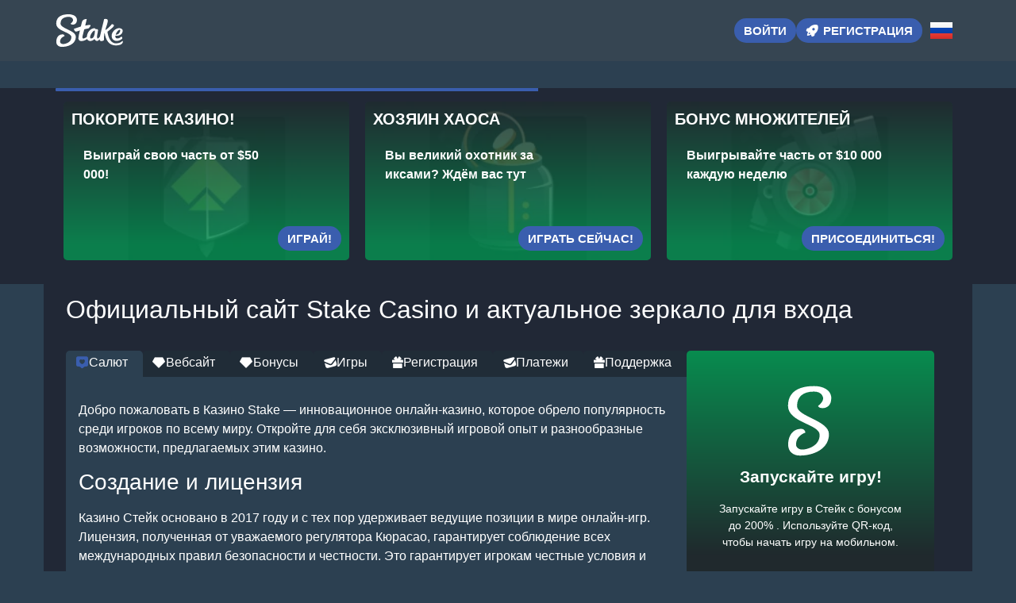

--- FILE ---
content_type: text/html; charset=UTF-8
request_url: https://stake-gamezone.top/
body_size: 14939
content:
<!doctype html>
<html lang="ru-RU">


<head>
	<meta http-equiv="content-type" content="text/html; charset=UTF-8">
	<meta charset="utf-8">
	<meta name="generator" content="Powered by WPBakery Page Builder - drag and drop page builder for WordPress." />
	<meta content="width=device-width, initial-scale=1, viewport-fit=cover" name="viewport">
	<title>Stake Casino (Стейк Казино) — официальный сайт, вход и рабочее зеркало</title>
	<meta name="description" content="Stake Casino обеспечивает полный перенос данных при переходе: в Стейк Казино сохраняются бонусы, история ставок и прогресс в лояльности — даже при входе через зеркало.">
	<link rel="icon" type="image/png" href="/uploads/brands/1731062175_stake_casino_favicon.svg">

	<link rel="canonical" href="https://stake-gamezone.top/">

	<meta http-equiv="Content-Language" content="ru-RU">

	<link rel="alternate" hreflang="x-default" href="https://stake-gamezone.top" />
	<link rel="alternate" hreflang="ru" href="https://stake-gamezone.top/" />
	<link rel="alternate" hreflang="en" href="https://stakeslots-play.top/" />

		<link rel="stylesheet" href="/style.css">

	<script type="application/ld+json">
		{
			"@context": "https://schema.org",
			"@type": "WebSite",
			"url": "https://stake-gamezone.top",
			"name": "Стейк",
			"alternateName": "Stake",
			"inLanguage": "ru"
		}
	</script>

	<meta property="og:type" content="website">
	<meta property="og:title" content="Stake Casino (Стейк Казино) — официальный сайт, вход и рабочее зеркало">
	<meta property="og:description" content="Stake Casino обеспечивает полный перенос данных при переходе: в Стейк Казино сохраняются бонусы, история ставок и прогресс в лояльности — даже при входе через зеркало.">
	<meta property="og:url" content="https://stake-gamezone.top/">
	<meta property="og:image" content="/uploads/brands/1731062175_stake-casino-logo.svg">

	<meta name="twitter:card" content="summary_large_image">
	<meta name="twitter:title" content="Stake Casino (Стейк Казино) — официальный сайт, вход и рабочее зеркало">
	<meta name="twitter:description" content="Stake Casino обеспечивает полный перенос данных при переходе: в Стейк Казино сохраняются бонусы, история ставок и прогресс в лояльности — даже при входе через зеркало.">
	<meta name="twitter:image" content="/uploads/brands/1731062175_stake-casino-logo.svg">

	<style>
		@font-face {
			font-family: 'Roboto';
			font-style: normal;
			font-weight: 400;
			font-display: swap;
			src: url('/theme1/fonts/roboto-regular.ttf') format('ttf');
			unicode-range: U+0000-00FF, U+2000-206F, U+20A0-20CF, U+2100-214F;
		}

		@font-face {
			font-family: 'Roboto';
			font-style: normal;
			font-weight: 700;
			font-display: swap;
			src: url('/theme1/fonts/roboto-bold.ttf') format('ttf');
			unicode-range: U+0000-00FF, U+2000-206F, U+20A0-20CF, U+2100-214F;
		}

		:root {
			--highlighter: #3a5eae;
			--button-color: #ffffff;
			--link-font-color: #ffffff;
			--main-background: #2c4051;
			--secondary-background: #364552;
			--main-font-color: #ffffff;
			--font-scale-factor: 1;
			--button-hover-color: #f2f2f2;
			--content-background: #212836;
			--main-border-radius: 5px;
			--unactive-background: #202c37;
			--button-border-radius: 1em;
			--gradient-first-color: #20292d;
			--gradient-second-color: #088c4f;
			--alternative-highlighter: #2c3338;
			--button-hover-background: #141318;
			--vendors-animation-speed: 40s;
			--triangles-color-1: var(--main-background);
			--triangles-color-2: var(--highlighter);
			--triangles-color-3: var(--secondary-background);
			--triangles-anim-duration-in: 1000;
			--triangles-anim-duration-out: 1000;
			--triangles-size: 159;
			--triangles-chaos: 0.8;
		}
	</style>

	<!-- SITE_UP -->

	
	
	<script type="application/ld+json">
		{
    "@context": "https://schema.org",
    "@type": "BreadcrumbList",
    "itemListElement": [
        {
            "@type": "ListItem",
            "position": 1,
            "name": "Главная",
            "item": "https://stake-gamezone.top/"
        }
    ]
}	</script>

	
</head>

<body>
	<header>
		<div class="H85_container">
			<div class="H85_header-flex H85_flex H85_justify-content-between H85_align-items-center H85_align-content-center">
				<div class="H85_header-burger H85_flex H85_justify-content-center H85_align-items-center H85_align-content-center">
					<span></span>
					<span></span>
					<span></span>
				</div>
				<div class="H85_header-left H85_flex H85_align-items-center H85_align-content-center">
					<a href="/" class="H85_header-logo">
						<img src="/uploads/brands/1731062175_stake-casino-logo.svg" alt="Элегантный логотип казино Стейк в минималистичном стиле, выполненный в темно-синем и белом цветах, с плавными линиями, представляющими бренд, ориентированный на современность и премиум-качество." loading="lazy">
					</a>
				</div>
				<div class="H85_header-buttons H85_flex H85_align-items-center H85_align-content-center">
					<a href="/signup" class="H85_td_lightbox_opener H85_type-button H85_header-button H85_header-button-type-2 H85_flex H85_align-items-center H85_align-content-center" target="_blank">
						Войти					</a>
					<a href="/signup" class="H85_td_lightbox_opener H85_type-button H85_header-button H85_flex H85_align-items-center H85_align-content-center" target="_blank">
						<span class="H85_header-button-icon H85_casino-instant"></span>
						<span>Регистрация</span>
					</a>
				</div>

									<div class="H85_header-lang-switcher">
						<div class="H85_header-lang-switcher-current">
															<img src="/site-image/ru-flag-footer/85" alt="Russian Flag" loading="lazy">
													</div>
						<div class="H85_header-lang-switcher-list">
							<a href="https://stakeslots-play.top/" class="H85_header-lang-switcher-item">
								<img src="/site-image/en-flag-footer/85" alt="English Flag" loading="lazy">
							</a>
							<a href="https://stake-gamezone.top/" class="H85_header-lang-switcher-item">
								<img src="/site-image/ru-flag-footer/85" alt="Russian Flag" loading="lazy">
							</a>
						</div>
					</div>
				
			</div>
		</div>
		<div class="H85_header-menu-row">
			<div class="H85_container">
				<div class="H85_header-menu H85_flex H85_align-items-center H85_align-content-center">
										
									</div>
			</div>
		</div>
	</header>

	<div class="H85_main-content">
				
<section class="H85_slider-section">
	<div class="H85_container">
		<div class="H85_progress-bar">
			<div class="H85_progress"></div>
		</div>
		<div class="H85_main-slider-wrapper">
			<div class="H85_main-slider H85_flex H85_align-items-stretch">
													<div class="H85_main-slide-outer">
						<div class="H85_main-slide">
							<div class="H85_main-slide-inner H85_flex">
								<div class="H85_main-slide-title">Покорите казино!</div>
								<div class="H85_main-slide-text">
									Выиграй свою часть от $50 000!								</div>
								<div class="H85_main-slide-button-wrap">
									<a target="_blank" href="/signup" class="td_lightbox_opener H85_type-button H85_main-slide-button">Играй!</a>
								</div>
							</div>
							<img src="/uploads/41/1731066696_stake_casino_bonus_conquer.webp" alt="Значок Stake Casino Bonus Challenge с изображением пары вишен, символизирующих вызов, на тёмном фоне.">
							<div class="H85_main-slide-overlay"></div>
						</div>
					</div>
									<div class="H85_main-slide-outer">
						<div class="H85_main-slide">
							<div class="H85_main-slide-inner H85_flex">
								<div class="H85_main-slide-title">Хозяин хаоса</div>
								<div class="H85_main-slide-text">
									Вы великий охотник за иксами? Ждём вас тут								</div>
								<div class="H85_main-slide-button-wrap">
									<a target="_blank" href="/signup" class="td_lightbox_opener H85_type-button H85_main-slide-button">Играть сейчас!</a>
								</div>
							</div>
							<img src="/uploads/41/1731067191_stake_casino_chaos_collector.webp" alt="Значок Stake Casino Chaos Collector с изображением банки с монетами, символизирующей сбор хаоса, на тёмном фоне.">
							<div class="H85_main-slide-overlay"></div>
						</div>
					</div>
									<div class="H85_main-slide-outer">
						<div class="H85_main-slide">
							<div class="H85_main-slide-inner H85_flex">
								<div class="H85_main-slide-title">Бонус множителей</div>
								<div class="H85_main-slide-text">
									Выигрывайте часть от $10 000 каждую неделю								</div>
								<div class="H85_main-slide-button-wrap">
									<a target="_blank" href="/signup" class="td_lightbox_opener H85_type-button H85_main-slide-button">Присоединиться!</a>
								</div>
							</div>
							<img src="/uploads/41/1731067481_stake_casino_multiplier_race.webp" alt="Значок Stake Casino Multiplier Race с изображением турбины, символизирующей гонку множителей, на тёмном фоне.">
							<div class="H85_main-slide-overlay"></div>
						</div>
					</div>
									<div class="H85_main-slide-outer">
						<div class="H85_main-slide">
							<div class="H85_main-slide-inner H85_flex">
								<div class="H85_main-slide-title">Постоянные акции</div>
								<div class="H85_main-slide-text">
									Мы раздаем $100'000 каждые 24 часа								</div>
								<div class="H85_main-slide-button-wrap">
									<a target="_blank" href="/signup" class="td_lightbox_opener H85_type-button H85_main-slide-button">Начни сейчас</a>
								</div>
							</div>
							<img src="/uploads/41/1731068155_stake_casino_daily_races.webp" alt="Значок Stake Casino Daily Races с изображением секундомера, символизирующего ежедневные гонки, на тёмном фоне.">
							<div class="H85_main-slide-overlay"></div>
						</div>
					</div>
									<div class="H85_main-slide-outer">
						<div class="H85_main-slide">
							<div class="H85_main-slide-inner H85_flex">
								<div class="H85_main-slide-title">Искушения Стейка</div>
								<div class="H85_main-slide-text">
									Специальные офферы для тебя								</div>
								<div class="H85_main-slide-button-wrap">
									<a target="_blank" href="/signup" class="td_lightbox_opener H85_type-button H85_main-slide-button">Начать игру</a>
								</div>
							</div>
							<img src="/uploads/41/1731068572_stake_casino_bonus_challenge.webp" alt="Значок Stake Casino Bonus Challenge с изображением пары вишен, символизирующих вызов, на тёмном фоне.">
							<div class="H85_main-slide-overlay"></div>
						</div>
					</div>
							</div>
		</div>
	</div>
</section>

<section class="H85_content-section">
	<div class="H85_container">
		<h1>Официальный сайт Stake Casino и актуальное зеркало для входа</h1>
		<div class="H85_content-flex H85_flex H85_align-items-stretch">
			<div class="H85_content-col">
									<div class="H85_content-tabs-switchers H85_flex H85_align-items-end H85_align-content-end">
													<button class="H85_content-tabs-switcher active" data-id="1" id="Welcome">
								<span class="H85_casino-popular"></span>
								<span>Салют</span>
							</button>
													<button class="H85_content-tabs-switcher " data-id="2" id="Website">
								<span class="H85_casino-slots"></span>
								<span>Вебсайт</span>
							</button>
													<button class="H85_content-tabs-switcher " data-id="3" id="Bonuses">
								<span class="H85_casino-slots"></span>
								<span>Бонусы</span>
							</button>
													<button class="H85_content-tabs-switcher " data-id="4" id="Games">
								<span class="H85_casino-support"></span>
								<span>Игры</span>
							</button>
													<button class="H85_content-tabs-switcher " data-id="5" id="Registration">
								<span class="H85_casino-bonus"></span>
								<span>Регистрация</span>
							</button>
													<button class="H85_content-tabs-switcher " data-id="6" id="Finances">
								<span class="H85_casino-support"></span>
								<span>Платежи</span>
							</button>
													<button class="H85_content-tabs-switcher " data-id="7" id="Support">
								<span class="H85_casino-bonus"></span>
								<span>Поддержка</span>
							</button>
											</div>
					<div class="H85_content-tabs-contents">
													<div class="H85_content-tabs-content active" data-id="1">
								<button class="H85_content-tabs-switcher active" data-id="1">
									<span class="H85_casino-bonus"></span>
									<span>Салют</span>
								</button>
								<div class="H85_content-tabs-content-deep active" data-id="1">
									<div><p>Добро пожаловать в Казино Stake — инновационное онлайн-казино, которое обрело популярность среди игроков по всему миру. Откройте для себя эксклюзивный игровой опыт и разнообразные возможности, предлагаемых этим казино.</p>

<h3>Создание и лицензия</h3>
<p>Казино Стейк основано в 2017 году и с тех пор удерживает ведущие позиции в мире онлайн-игр. Лицензия, полученная от уважаемого регулятора Кюрасао, гарантирует соблюдение всех международных правил безопасности и честности. Это гарантирует игрокам честные условия и защиту их личных данных.</p>
<p>Для подтверждения соответствия применяются регулярные аудиты провайдеров, журналирование выплат и независимые проверки RNG. В индустрии уместно сравнивать онбординг и процедуры верификации со смежными площадками, где стандарт «KYC-first» <a href="https://ramenbetofficial777.top/">раменбет регистрация</a> демонстрирует минимальное число шагов при сохранении требований безопасности. Профили привязываются к устройствам и защищаются 2FA, что снижает риск несанкционированного доступа. Чёткие регламенты вывода и антифрод-фильтры сокращают время разбирательств и делают правила предсказуемыми.</p>
<h2>Доступ через зеркала</h2>
<p>Казино Stake всегда заботится о своих клиентах, предоставляя им круглосуточный доступ к платформе через множество зеркала сайта. Это решение дает возможность игрокам получать доступ к своим аккаунтам и играть в свои любимые игры, независимо от возможных сбоев или региональных барьеров. Постоянная доступность — главный приоритет Stake Casino.</p>

<h3>Отзывы игроков</h3>
<p>Отзывы пользователей — это наилучший показатель качества. Casino Stake известно своим большим выбором игр, быстрыми выплатами и качественным обслуживанием клиентов. Игроки часто выделяют высокий уровень удовлетворенности и советуют это казино как одно из лучших в индустрии. Положительные отзывы подтверждают, что Casino Stake считает клиентов главным приоритетом.</p>

<h3>Удобство на ходу</h3>
<p>Современные игроки предпочитают удобство и мобильность, и Казино Stake удовлетворяет этим требованиям. Мобильная версия сайта позволяет наслаждаться всеми функциями казино с любого устройства — мобильного телефона или планшета. Где бы вы ни были, у вас всегда будут доступны любимые игры и оперативный доступ к ним через понятный интерфейс.</p>

<p>Stake Casino — это не просто виртуальное казино, это мир азарта и развлечений, постоянно доступный и предлагающий лучший игровой опыт. Присоединяйтесь к сообществу довольных игроков и откройте для себя всеми преимуществами этой уникальной платформы!</p>

<br>

<p>Платформа постоянно движется вперёд и следит за глобальными тенденциями. Нововведения и лучший сервис - основные приоритеты Casino Stake</p>
<h2>Зеркала казино</h2>
<p>Онлайн казино Казино Стейк обеспечивает круглосуточный доступ к официальному сайту через многочисленные зеркала. Это решение дает возможность игрокам обходить блокировки и неполадки, продолжая наслаждаться играми без перерывов.</p>

<h3>Широкий выбор методов оплаты</h3>
Казино Стейк поддерживает множество методов пополнения и вывода средств, включая широкий спектр криптовалют. Игроки могут использовать Bitcoin, Ethereum, Litecoin и многие другие криптовалюты для быстрых и безопасных транзакций. Это обеспечивает удобство и гибкость для всех пользователей.

<h3>Клиентская поддержка</h3>
Служба поддержки Casino Stake доступна через чат, социальные сети, блог и форум. Поддержка доступна на нескольких языках, что гарантирует помощь игрокам со всего мира. Дополнительно на сайте есть статьи и раздел часто задаваемых вопросов для самостоятельного решения проблем.

<h3>Игровые возможности</h3>
Casino Stake предлагает широкий ассортимент игр, включая слоты, игры с реальными дилерами, игры за столом и ставки на спорт. Платформа сотрудничает с ведущими разработчиками, что гарантирует высокое качество и разнообразие игр. Это делает Казино Стейк интересным для всех типов игроков.

<h4>Бонусы и промоакции</h4>
Casino Stake предлагает многочисленные бонусы и акции, включая бонусы для новичков, фриспины, депозитные бонусы и участие в турнирах. Эти предложения делают игровой процесс захватывающим и прибыльным для игроков.</div>
								</div>
							</div>
													<div class="H85_content-tabs-content " data-id="2">
								<button class="H85_content-tabs-switcher " data-id="2">
									<span class="H85_casino-popular"></span>
									<span>Вебсайт</span>
								</button>
								<div class="H85_content-tabs-content-deep " data-id="2">
									<div><p>Официальный вебсайт Casino Stake основательно продуман для того чтобы игроки не отвлекались на поиск нужной информации, а занимались любимым делом.</p>
<h2>Казино Стейк &#128241; приветливый и стильный интерфейс</h2>
Казино Stake встречает пользователей актуальным интерфейсом. Доминирующие цвета — темные тона с яркими элементами, что делает сайт элегантным и современным. Главная страница украшена баннерами с текущими акциями и лучшими играми, а главное меню содержит ссылки на ключевые разделы: игры, раздел спорта, раздел казино и раздел акций.

<h3>Простая и логичная навигация</h3>
Навигация на Казино Стейк очевидна и структурирована. Все основные разделы находятся в одном шаге, что позволяет оперативно находить интересующую информацию и игры. Разделы сайта четко организованы, что обеспечивает удобство поиска и комфорт использования.

<h3>Мобильная версия для игры на ходу</h3>
Казино Stake разработало адаптированную мобильную версию, которая включает все функции основного сайта. Мобильная версия обеспечивает плавное и удобное игровое впечатление на телефонах и планшетах, позволяя игрокам наслаждаться любимыми играми в любое время и где угодно.

<h3>Зеркала сайта для непрерывного доступа</h3>
Для гарантии бесперебойного доступа к платформе, Казино Стейк предоставляет несколько зеркал сайта. Это дает возможность игрокам из разных регионов обходить блокировки и технические проблемы, продолжая играть в любимые игры без остановок.

<h4>Поддержка множества языков</h4>
Вебсайт казино Stake поддерживает несколько языков, включая английский, испанский, русский, португальский, японский, немецкий, французский, итальянский, турецкий. Это обеспечивает доступность платформы для пользователей по всему миру.</div>
								</div>
							</div>
													<div class="H85_content-tabs-content " data-id="3">
								<button class="H85_content-tabs-switcher " data-id="3">
									<span class="H85_casino-popular"></span>
									<span>Бонусы</span>
								</button>
								<div class="H85_content-tabs-content-deep " data-id="3">
									<div><p>Онлайн-казино приготовило для вас уникальную систему бонусов и программу лояльности. Для любого игрока найдётся отличный бонус и лучшие условия </p>
<h2>Казино Stake &#127873; Бонусы и Промоакции</h2>
Casino Stake предоставляет разнообразные бонусы и промоакции, которые делают игру еще более увлекательной и выгодной. В этом разделе мы расскажем обо всех доступных бонусах, от бонусов для новичков до эксклюзивных VIP-акций.

<h3>Бонусы для новых пользователей</h3>
Casino Stake предлагает замечательный приветственный бонус для новых игроков. При первом депозите вы можете воспользоваться бонусом в размере 200% до $1000. Это отличное предложение для новичков, стремящихся увеличить стартовый капитал. Минимальный депозит для получения этого бонуса составляет $50, и для вывода выигрышей необходимо отыграть бонус в размере 40 раз от суммы бонуса и депозита.

<h3>Депозитные бонусы</h3>
Casino Stake регулярно предлагает бонусы на депозит, которые увеличивают баланс игроков. Эти бонусы могут различаться в зависимости от текущих акций и специальных предложений. Следите за обновлениями на сайте, чтобы не пропустить выгодные предложения.

<h3>Фриспины для любителей слотов</h3>
Фриспины — это распространенный бонус в Казино Стейк. Они регулярно раздаются в рамках различных акций и соревнований. Например, в рамках акции Pragmatic Drops and Wins, игроки могут ежемесячно выигрывать свыше $1 миллиона, просто играя в слоты от Pragmatic Play.

<h3>Регулярные бонусы</h3>
Stake Casino организует множество постоянных акций, включая ежедневные гонки, где игроки могут получить долю призового фонда в размере $100,000. Также есть еженедельные и ежемесячные бонусы, которые позволяют игрокам получать дополнительные награды за постоянную активность.

<h3>Соревнования и задачи</h3>
Турниры и челленджи — это отличный способ заработать дополнительные призы в Казино Стейк. Участвуйте в различных челленджах, таких как Stake против Eddie, где можно получить призовой фонд в размере $30,000, или выполняйте задания в рамках акции Conquer the Casino, чтобы выиграть долю от $50,000.

<h3>Акции для любителей спорта</h3>
Казино Стейк также предоставляет бонусы для спортивных ставок. Например, акция "MLB - Early Homer Payout" позволяет получить выплату, если ваша команда забьет ранний хоумран. Кроме того, есть бонусы на ставки на киберспорт, где игроки могут получать дополнительные выигрыши за успешные прогнозы на киберспортивные турниры.

<h4>Программа для VIP-клиентов</h4>
Казино Stake предоставляет эксклюзивную VIP-программу для лояльных клиентов. Программа включает в себя несколько уровней: Бронзовый, Серебряный, Золотой и Платиновый уровни. Каждый уровень предоставляет уникальные привилегии, такие как месячные бонусы, кэшбэк, фриспины и личный VIP-хост для самых высоких статусов.</div>
								</div>
							</div>
													<div class="H85_content-tabs-content " data-id="4">
								<button class="H85_content-tabs-switcher " data-id="4">
									<span class="H85_casino-popular"></span>
									<span>Игры</span>
								</button>
								<div class="H85_content-tabs-content-deep " data-id="4">
									<div><p>Онлайн-казино порадует самых изысканных игроков. Любой клиент найдёт для себя что-то по душе.</p>
<h2>Казино Стейк &#127920; Игры и Провайдеры</h2>
Казино Стейк предлагает большое разнообразие игр, которые покорят даже самых опытных игроков. В этом разделе мы очертим основные типы игр, доступные на платформе, и их характеристики. Также выделим самых популярных разработчиков и их хиты.

<h3>Захватывающие слоты для всех</h3>
Слоты — это важная часть любого казино, и Казино Стейк подтверждает это. Платформа предлагает более 1500 слотов от передовых разработчиков, таких как NetEnt. Среди самых популярных игр можно отметить: Book of Dead от Play'n GO, Starburst от NetEnt, Gonzo's Quest от NetEnt, Sweet Bonanza от Pragmatic Play. Слоты в Stake Casino выделяются качественной графикой, разнообразными бонусами и высокими RTP.

<h3>Живые дилеры для настоящего опыта</h3>
Для тех, кто предпочитает атмосферу настоящего казино, Stake Casino предлагает игры с живыми дилерами. Платформа работает с такими лидерами индустрии, как Evolution Gaming, Pragmatic Play Live, что гарантирует качественные трансляции и профессионализм дилеров. Среди доступных игр: рулетка, блэкджек, баккара, покер. Игры с живыми дилерами дают возможность игрокам почувствовать себя в реальном казино, сидя дома.

<h3>Настольные игры и видеопокер</h3>
Помимо слотов и игр с живыми дилерами, Казино Stake предлагает обширный ассортимент настольных игр и видеопокера. Игроки могут получить удовольствие от вариаций рулетки, блэкджека, баккары, покера. Среди популярных игр: European Roulette, American Blackjack, Caribbean Stud Poker, Jacks or Better видеопокер. Эти игры имеют различные варианты ставок и стратегий, что делает их интересными для всех игроков.

<h3>Спортивные ставки</h3>
Казино Stake также предлагает платформу для спортивных ставок, где игроки могут делать ставки на различные спортивные события по всему миру. Варианты включают футбол, баскетбол, теннис, хоккей и многие другие. Платформа поддерживает ставки в лайв-режиме, что дает возможность игрокам предсказывать исходы и получать выигрыши в реальном времени. Для игроков в киберспорт также доступны ставки на популярные соревнования и чемпионаты, такие как League of Legends, Dota 2, CS:GO.

<h2>Лучшие провайдеры на платформе</h2>
Казино Stake работает с лучшими разработчиками игр, что обеспечивает превосходное качество и богатый выбор игр. Среди самых известных: Belatra, BGaming, Ezugi, Nolimit, Wazdan. Эти разработчики известны своим креативным подходом к созданию игр, отличной графикой и прогрессивными механиками.</div>
								</div>
							</div>
													<div class="H85_content-tabs-content " data-id="5">
								<button class="H85_content-tabs-switcher " data-id="5">
									<span class="H85_casino-slots"></span>
									<span>Регистрация</span>
								</button>
								<div class="H85_content-tabs-content-deep " data-id="5">
									<div><p>Итак, вы уже готовы начать играть и выигрывать. Вас отделяет несколько кликов!</p>

<h2>Казино Стейк &#9998; Процесс регистрации</h2>
Создание учетной записи на Casino Stake проста и занимает всего несколько минут. Следуйте пошаговым инструкциям, чтобы создать учетную запись и приступить к игре. Проверка пользователя не нужна, что значительно упрощает процесс.

<h2>Регистрация через соцсети</h2>
Stake Casino позволяет зарегистрироваться через социальные сети и онлайн-сервисы. Вы можете использовать аккаунты Facebook, Google, LINE, Twitch для моментальной регистрации.

Просто нажмите на иконку выбранной социальной сети на странице регистрации и следуйте инструкциям для завершения процесса.

<h2>Ввод данных</h2>
Если вы выбираете регистрацию по электронной почте, введите данные в регистрационную форму, указав необходимую информацию: электронная почта, имя пользователя, пароль и дата рождения. Также можно указать номер телефона и промокод по желанию.

Форма регистрации содержит следующие поля:
<ul>
 	<li>Электронная почта</li>
 	<li>Имя пользователя (длина 3-14 знаков)</li>
 	<li>Пароль</li>
 	<li>Дата рождения</li>
 	<li>Телефон (по желанию)</li>
 	<li>Код (по желанию)</li>
</ul>

<h2>Подтверждение данных</h2>
На следующем этапе прочитайте и примите пользовательское соглашение. Поставьте отметку в поле "Я прочитал пользовательское соглашение и согласен с ним" и нажмите кнопку "Играть сейчас".

<h2>Вход в аккаунт</h2>
После подтверждения данных, вы сможете авторизоваться, используя имя пользователя и пароль, указанные при регистрации.

<h2>Настройка аккаунта</h2>
После входа в систему, вы можете персонализировать профиль, указав личные данные, установив лимиты на ставки и добавив платежные методы. Это позволит вам полностью воспользоваться Казино Стейк.

Регистрация окончена! Теперь вы готовы к наслаждению всеми играми и бонусами, которые предлагает Casino Stake. Помните, что процедура верификации отсутствует, что позволяет моментально приступить к игре.</div>
								</div>
							</div>
													<div class="H85_content-tabs-content " data-id="6">
								<button class="H85_content-tabs-switcher " data-id="6">
									<span class="H85_casino-popular"></span>
									<span>Платежи</span>
								</button>
								<div class="H85_content-tabs-content-deep " data-id="6">
									<div><p>Платформа профессионально подошла ко всем денежным вопросам. Транзакции совершаются за доли секунд, и вы можете начинать выигрывать прямо сейчас!</p>

<h2>Казино Стейк &#128176; Способы пополнения и вывода</h2>
Для депозита средств в Казино Stake сначала нужно обновить данные в учетной записи. Форма включает следующие поля: Имя, Фамилия, Страна, Дата рождения (день, месяц, год), Адрес проживания, Город, Почтовый индекс, Род занятий. После заполнения всех полей и подтверждения данных вы сможете приступить к пополнению счета и выводу средств.

<h3>Верификация документов</h3>
Для повышения лимитов и безопасности аккаунта необходимо предоставить документ, удостоверяющий личность. Вы можете выбрать один из следующих документов: Водительские права, Национальное удостоверение личности, Загранпаспорт, Прочее. Загрузите лицевую и обратную сторону документа для подтверждения.

<h3>Криптовалюты</h3>
Казино Stake поддерживает только криптовалюты для депозита и вывода средств. Советуем включить двухфакторную аутентификацию для повышения безопасности вашего аккаунта.

<h4>Ограничения по депозиту и выводу</h4>
<table>
<tbody>
<tr>
<th>Криптовалюта</th>
<th>Лимит на ввод</th>
<th>Лимит на вывод</th>
</tr>
<tr>
<td>Bitcoin (BTC)</td>
<td>0.0001 BTC</td>
<td>0.0002 BTC</td>
</tr>
<tr>
<td>Ethereum (ETH)</td>
<td>0.003 ETH</td>
<td>0.004 ETH</td>
</tr>
<tr>
<td>Litecoin (LTC)</td>
<td>0.01 LTC</td>
<td>0.02 LTC</td>
</tr>
<tr>
<td>USD Tether (USDT)</td>
<td>10 USDT</td>
<td>20 USDT</td>
</tr>
<tr>
<td>Dogecoin (DOGE)</td>
<td>50 DOGE</td>
<td>100 DOGE</td>
</tr>
<tr>
<td>Bitcoin Cash (BCH)</td>
<td>0.01 BCH</td>
<td>0.02 BCH</td>
</tr>
<tr>
<td>Ripple (XRP)</td>
<td>20 XRP</td>
<td>40 XRP</td>
</tr>
<tr>
<td>EOS (EOS)</td>
<td>5 EOS</td>
<td>10 EOS</td>
</tr>
<tr>
<td>Tron (TRX)</td>
<td>100 TRX</td>
<td>200 TRX</td>
</tr>
<tr>
<td>Binance Coin (BNB)</td>
<td>0.02 BNB</td>
<td>0.04 BNB</td>
</tr>
<tr>
<td>USD Coin (USDC)</td>
<td>10 USDC</td>
<td>20 USDC</td>
</tr>
<tr>
<td>Apecoin (APE)</td>
<td>1 APE</td>
<td>2 APE</td>
</tr>
<tr>
<td>Binance USD (BUSD)</td>
<td>10 BUSD</td>
<td>20 BUSD</td>
</tr>
<tr>
<td>Cronos (CRO)</td>
<td>100 CRO</td>
<td>200 CRO</td>
</tr>
<tr>
<td>Dai (DAI)</td>
<td>10 DAI</td>
<td>20 DAI</td>
</tr>
<tr>
<td>Chainlink (LINK)</td>
<td>1 LINK</td>
<td>2 LINK</td>
</tr>
<tr>
<td>Sandbox (SAND)</td>
<td>10 SAND</td>
<td>20 SAND</td>
</tr>
<tr>
<td>Shiba Inu (SHIB)</td>
<td>100000 SHIB</td>
<td>200000 SHIB</td>
</tr>
<tr>
<td>Uniswap (UNI)</td>
<td>1 UNI</td>
<td>2 UNI</td>
</tr>
<tr>
<td>Polygon (MATIC)</td>
<td>10 MATIC</td>
<td>20 MATIC</td>
</tr>
</tbody>
</table>

<hr />

Stake Casino предоставляет удобные и различные методы депозита и вывода, удовлетворяя потребности всех игроков. Использование криптовалют обеспечивает безопасность и скорость транзакций, что улучшает игровой процесс.</div>
								</div>
							</div>
													<div class="H85_content-tabs-content " data-id="7">
								<button class="H85_content-tabs-switcher " data-id="7">
									<span class="H85_casino-popular"></span>
									<span>Поддержка</span>
								</button>
								<div class="H85_content-tabs-content-deep " data-id="7">
									<div><p>В отделе службы поддержки работают профессионалы. Они в любой момент придут к вам на помощь по любым вопросам.</p>
<h2>Stake Casino &#128172; Поддержка клиентов</h2>
Служба поддержки Казино Stake всегда готова помочь своим пользователям, обеспечивая профессиональную поддержку и доступность на многочисленных каналах. Основной метод связи с поддержкой — живой чат на сайте.

<h3>Каналы связи</h3>
Casino Stake предлагает немало каналов связи с саппортом:
<ul>
 	<li>Живой чат на сайте</li>
 	<li>Социальные сети: Facebook, Twitter, Instagram, YouTube</li>
 	<li>Блог</li>
 	<li>Форум</li>
</ul>
На официальном вебсайте также доступна база знаний, включающая документацию и FAQ, которые помогут вам найти решения для часто возникающих вопросов.

<h4>Языки поддержки</h4>
Служба поддержки Казино Stake доступна на тех же языках, что и интерфейс сайта. Это включает английский, испанский, русский, португальский, японский, немецкий, итальянский, французский и турецкий. Независимо от вашего языка, вы получите профессиональную помощь от команды поддержки.</div>
								</div>
							</div>
											</div>
							</div>
			<div class="H85_content-sidebar">
				<div class="H85_content-sidebar-wrapper" id="sidebar">
					<div class="H85_content-sidebar-widget">
						<div class="H85_content-sidebar-widget-frontside">
							<img src="/uploads/brands/1731062175_stake-casino-icon.svg" alt="Стейк logo">
							<div class="H85_content-sidebar-widget-frontside-title">
								Запускайте игру!							</div>
							<div class="H85_content-sidebar-widget-frontside-text">
								Запускайте игру в Стейк с бонусом до 200% . Используйте QR-код, чтобы начать игру на мобильном.							</div>
						</div>
						<div class="H85_content-sidebar-widget-backside H85_flex H85_align-items-center H85_align-content-center H85_justify-content-center">
							<div class="H85_content-sidebar-widget-backside-title">
								Желаем успеха в Стейк!							</div>
							<div class="H85_content-sidebar-widget-backside-text">
								Не упустите шанс — ваши любимые игры и быстрые победы лишь в одном клике от вас.							</div>
							<a target="_blank" href="/signup" class="td_lightbox_opener H85_type-button H85_content-sidebar-widget-button">
								Вперёд к выигрышу!							</a>
						</div>
					</div>
					<img src="/assets/qr_codes/8353b88962113f7a88c13097ca2a4014.png" alt="QR Code">
				</div>
			</div>
		</div>
	</div>
	<div class="td_trigons"></div>
</section>

<section class="H85_faq-section">
	<div class="H85_container">
		<div class="H85_faq-items">
							<div class="H85_faq-item">
					<div class="H85_faq-q">Что такое Казино Stake?</div>
					<div class="H85_faq-a">
						<div class="H85_faq-a-content">
							<p>Casino Stake - это онлайн-платформа для азартных игр, предлагающая большое количество игровых автоматов, игр в покер, игровых столов для рулетки, блэкджека и других игровых возможностей. Платформа известна своей надежностью, безопасностью и анонимностью благодаря использованию криптовалют.</p>
						</div>
					</div>
				</div>
							<div class="H85_faq-item">
					<div class="H85_faq-q">Как зарегистрироваться на платформе?</div>
					<div class="H85_faq-a">
						<div class="H85_faq-a-content">
							<p>Для регистрации на сайте Stake Casino просто зайдите на официальный сайт, кликните на кнопку регистрации и следуйте инструкциям. Процесс занимает всего несколько минут и требует минимального набора информации.</p>
						</div>
					</div>
				</div>
							<div class="H85_faq-item">
					<div class="H85_faq-q">Предоставляет ли Stake Casino зеркала сайта?</div>
					<div class="H85_faq-a">
						<div class="H85_faq-a-content">
							<p>Да, Казино Стейк имеет зеркала сайта для обеспечения непрерывного доступа к играм в случае ограничений или сбоев. Зеркала представляют собой полные копии сайта с сохранением всех функций и возможностей.</p>
						</div>
					</div>
				</div>
							<div class="H85_faq-item">
					<div class="H85_faq-q">Как войти на платформу, если основной сайт заблокирован?</div>
					<div class="H85_faq-a">
						<div class="H85_faq-a-content">
							<p>Если основной сайт Казино Stake заблокирован, вы можете использовать альтернативный адрес. Зеркало - это запасной адрес, который ведет на точную копию сайта, обеспечивая доступ к вашему аккаунту и играм без ограничений.</p>
						</div>
					</div>
				</div>
							<div class="H85_faq-item">
					<div class="H85_faq-q">Какие криптовалюты поддерживает казино?</div>
					<div class="H85_faq-a">
						<div class="H85_faq-a-content">
							<p>Да, Casino Stake поддерживает различные криптовалюты, таких как Bitcoin, Ethereum, Litecoin и др. для депозита и вывода средств, обеспечивая анонимность и безопасность транзакций.</p>
						</div>
					</div>
				</div>
							<div class="H85_faq-item">
					<div class="H85_faq-q">Какие игры доступны в Stake Casino?</div>
					<div class="H85_faq-a">
						<div class="H85_faq-a-content">
							<p>Казино Stake предлагает широкий ассортимент азартных игр, включая игровые автоматы, игры за столом, игры с живыми дилерами, а также особые игры и спортивные ставки.</p>
						</div>
					</div>
				</div>
							<div class="H85_faq-item">
					<div class="H85_faq-q">Можно ли попробовать игры в казино Стейк бесплатно?</div>
					<div class="H85_faq-a">
						<div class="H85_faq-a-content">
							<p>Да, многие игры на Казино Стейк доступны в режиме демо, что позволяет игрокам играть бесплатно перед тем, как играть на деньги.</p>
						</div>
					</div>
				</div>
							<div class="H85_faq-item">
					<div class="H85_faq-q">Как защищены данные игроков в Stake Casino?</div>
					<div class="H85_faq-a">
						<div class="H85_faq-a-content">
							<p>Stake Casino использует новейшие технологии шифрования и защиты данных для защиты данных и средств игроков, а также поддерживает инструменты самоограничения, предоставляя различные инструменты самоограничения.</p>
						</div>
					</div>
				</div>
							<div class="H85_faq-item">
					<div class="H85_faq-q">Как связаться со службой поддержки?</div>
					<div class="H85_faq-a">
						<div class="H85_faq-a-content">
							<p>Служба поддержки Stake Casino доступна в любое время через чат, email и социальные сети. Команда поддержки готова помочь решить любой вопрос или проблему.</p>
						</div>
					</div>
				</div>
							<div class="H85_faq-item">
					<div class="H85_faq-q">Почему стоит выбрать Stake Casino?</div>
					<div class="H85_faq-a">
						<div class="H85_faq-a-content">
							<p>Казино Stake привлекает пользователей ассортиментом игр, анонимностью и безопасностью криптовалютных транзакций, быстрым процессом регистрации и высококачественной службой поддержки. Кроме того, платформа регулярно проводит турниры и акции, предлагая бонусы и призы.</p>
						</div>
					</div>
				</div>
					</div>
	</div>
</section>

<section class="H85_vendors-section">
	<div class="H85_container">
		<div class="H85_vendors-carousel">
			<div class="H85_vendors-carousel-inner">
				<img src="/site-image/vendors/85" alt="Стейк vendors" class="H85_vendors-carousel-image" loading="lazy">
			</div>
		</div>
	</div>
</section>	</div>

	<footer>
		<div class="H85_container">
			<div class="H85_footer-flex H85_flex H85_justify-content-between">
				<div class="H85_footer-left">
					<a href="/" class="H85_footer-logo">
						<img src="/uploads/brands/1731062175_stake-casino-icon.svg" alt="Элегантный логотип казино Стейк в минималистичном стиле, выполненный в темно-синем и белом цветах, с плавными линиями, представляющими бренд, ориентированный на современность и премиум-качество." loading="lazy">
					</a>
					<div class="H85_footer-highlighed">© 2018 - 2025 Стейк. Все права защищены.</div>
					<div class="H85_footer-langs H85_flex H85_align-items-center H85_justify-content-center">
													<a href="https://stakeslots-play.top/" class="H85_footer-lang-switcher">
								<img src="/site-image/en-flag-footer/85" alt="select english language flag" loading="lazy">
							</a>
							<a href="https://stake-gamezone.top/" class="H85_footer-lang-switcher">
								<img src="/site-image/ru-flag-footer/85" alt="select russian language flag" loading="lazy">
							</a>
											</div>
				</div>
				<div class="H85_footer-center">
					<div class="H85_footer-links H85_flex H85_align-items-center H85_align-content-center H85_justify-content-center">
											</div>
					<div class="H85_payment-methods H85_flex H85_align-items-center H85_align-content-center H85_justify-content-center">
					</div>
				</div>
				<div class="H85_footer-right">
					<div class="H85_footer-warnings H85_flex H85_align-items-center H85_align-content-center H85_justify-content-center">
						<span class="H85_casino-eighteen"></span>
						<span class="H85_casino-GambleAware"></span>
						<span class="H85_casino-GamCare"></span>
					</div>
				</div>
			</div>
		</div>
	</footer>

			<div id="form-lightbox" class="H85_form-lightbox H85_flex H85_align-items-center H85_justify-content-center H85_align-content-center H85_form-lightbox">
			<div class="H85_form-lightbox-container">
				<a href="/signup" target="_blank" class="H85_form-lightbox-close">
					<svg aria-hidden="true" class="H85_e-font-icon-svg H85_e-fas-times-circle" viewBox="0 0 512 512" xmlns="http://www.w3.org/2000/svg">
						<path d="M256 8C119 8 8 119 8 256s111 248 248 248 248-111 248-248S393 8 256 8zm121.6 313.1c4.7 4.7 4.7 12.3 0 17L338 377.6c-4.7 4.7-12.3 4.7-17 0L256 312l-65.1 65.6c-4.7 4.7-12.3 4.7-17 0L134.4 338c-4.7-4.7-4.7-12.3 0-17l65.6-65-65.6-65.1c-4.7-4.7-4.7-12.3 0-17l39.6-39.6c4.7-4.7 12.3-4.7 17 0l65 65.7 65.1-65.6c4.7-4.7 12.3-4.7 17 0l39.6 39.6c4.7 4.7 4.7 12.3 0 17L312 256l65.6 65.1z"></path>
					</svg>
				</a>
				<div class="H85_lightbox-form">
					<div class="H85_lightbox-form-content">
						<div class="H85_lightbox-form-title">На бренде Stake проблемы с пополнением? Попробуйте наше новое казино! 🚀 </div>
						<div class="H85_lightbox-form-subtitle">Дайте шанс и получите 250 фриспинов и 255% бонуса на депозит. <br> Начните выигрывать уже сейчас! 🎰</div>
						<div class="H85_lightbox-form-button-wrap"><a href="/signup" target="_blank" class="H85_lighynox-button H85_type-button H85_flex H85_align-items-center H85_align-content-center">Забрать бонус</a></div>
					</div>
				</div>
			</div>
		</div>
	
	<script src="/script.js"></script>

	<script>
		document.addEventListener("DOMContentLoaded", function() {
			fetch(`/track?_=${Date.now()}`, {
					method: 'GET',
					headers: {
						'X-CSRF-Token': '', // CSRF-токен
						'Cache-Control': 'no-cache'
					}
				})
				.then(response => response.json())
				.catch(error => console.error('Error tracking visit:', error));
					});
	</script>
<script defer src="https://static.cloudflareinsights.com/beacon.min.js/vcd15cbe7772f49c399c6a5babf22c1241717689176015" integrity="sha512-ZpsOmlRQV6y907TI0dKBHq9Md29nnaEIPlkf84rnaERnq6zvWvPUqr2ft8M1aS28oN72PdrCzSjY4U6VaAw1EQ==" data-cf-beacon='{"version":"2024.11.0","token":"5a9a4efe2e5b4787bad0a77bdf644846","r":1,"server_timing":{"name":{"cfCacheStatus":true,"cfEdge":true,"cfExtPri":true,"cfL4":true,"cfOrigin":true,"cfSpeedBrain":true},"location_startswith":null}}' crossorigin="anonymous"></script>
</body>

</html>

--- FILE ---
content_type: text/css; charset=UTF-8
request_url: https://stake-gamezone.top/style.css
body_size: 8560
content:
.tns-outer{padding:0 !important}.tns-outer [hidden]{display:none !important}.tns-outer [aria-controls],.tns-outer [data-action]{cursor:pointer}.tns-slider{-webkit-transition:all 0s;-moz-transition:all 0s;transition:all 0s}.tns-slider>.tns-item{-webkit-box-sizing:border-box;-moz-box-sizing:border-box;box-sizing:border-box}.tns-horizontal.tns-subpixel{white-space:nowrap}.tns-horizontal.tns-subpixel>.tns-item{display:inline-block;vertical-align:top;white-space:normal}.tns-horizontal.tns-no-subpixel:after{content:'';display:table;clear:both}.tns-horizontal.tns-no-subpixel>.tns-item{float:left}.tns-horizontal.tns-carousel.tns-no-subpixel>.tns-item{margin-right:-100%}.tns-no-calc{position:relative;left:0}.tns-gallery{position:relative;left:0;min-height:1px}.tns-gallery>.tns-item{position:absolute;left:-100%;-webkit-transition:transform 0s,opacity 0s;-moz-transition:transform 0s,opacity 0s;transition:transform 0s,opacity 0s}.tns-gallery>.tns-slide-active{position:relative;left:auto !important}.tns-gallery>.tns-moving{-webkit-transition:all 0.25s;-moz-transition:all 0.25s;transition:all 0.25s}.tns-autowidth{display:inline-block}.tns-lazy-img{-webkit-transition:opacity 0.6s;-moz-transition:opacity 0.6s;transition:opacity 0.6s;opacity:0.6}.tns-lazy-img.tns-complete{opacity:1}.tns-ah{-webkit-transition:height 0s;-moz-transition:height 0s;transition:height 0s}.tns-ovh{overflow:hidden}.tns-visually-hidden{position:absolute;left:-10000em}.tns-transparent{opacity:0;visibility:hidden}.tns-fadeIn{opacity:1;filter:alpha(opacity=100);z-index:0}.tns-normal,.tns-fadeOut{opacity:0;filter:alpha(opacity=0);z-index:-1}.tns-vpfix{white-space:nowrap}.tns-vpfix>div,.tns-vpfix>li{display:inline-block}.tns-t-subp2{margin:0 auto;width:310px;position:relative;height:10px;overflow:hidden}.tns-t-ct{width:2333.3333333%;width:-webkit-calc(100% * 70 / 3);width:-moz-calc(100% * 70 / 3);width:calc(100% * 70 / 3);position:absolute;right:0}.tns-t-ct:after{content:'';display:table;clear:both}.tns-t-ct>div{width:1.4285714%;width:-webkit-calc(100% / 70);width:-moz-calc(100% / 70);width:calc(100% / 70);height:10px;float:left}@font-face{font-family:'casino';src:url('/theme1/fonts/casino.ttf') format('truetype');font-weight:normal;font-style:normal;font-display:block}[class^="H85_casino-"],[class*=" H85_casino-"]{font-family:'casino' !important;speak:never;font-style:normal;font-weight:normal;font-variant:normal;text-transform:none;line-height:1;-webkit-font-smoothing:antialiased;-moz-osx-font-smoothing:grayscale}.H85_casino-eighteen:before{content:"\e900"}.H85_casino-bonus:before{content:"\e901"}.H85_casino-bonus_pack:before{content:"\e902"}.H85_casino-cashier:before{content:"\e903"}.H85_casino-casino:before{content:"\e904"}.H85_casino-GambleAware:before{content:"\e905"}.H85_casino-GamCare:before{content:"\e906"}.H85_casino-hot:before{content:"\e907"}.H85_casino-info:before{content:"\e908"}.H85_casino-instant:before{content:"\e909"}.H85_casino-jackpot:before{content:"\e90a"}.H85_casino-live:before{content:"\e90b"}.H85_casino-loyalty:before{content:"\e90c"}.H85_casino-popular:before{content:"\e90d"}.H85_casino-promo:before{content:"\e90e"}.H85_casino-slots:before{content:"\e90f"}.H85_casino-support:before{content:"\e910"}.H85_casino-tournaments:before{content:"\e911"}html{max-width:100vw;width:100%;overflow-y:scroll;overflow-x:hidden;-webkit-box-sizing:border-box;box-sizing:border-box}*{margin:0;padding:0}*,::after,::before{-webkit-box-sizing:inherit;box-sizing:inherit}body{font-family:"Roboto",sans-serif;font-style:normal;font-weight:400;font-size:calc(16px * var(--font-scale-factor));line-height:calc(24px * var(--font-scale-factor));background-color:var(--main-background);color:var(--main-font-color);max-width:100vw;overflow:hidden;min-height:100vh}button,input{font-family:"Roboto",sans-serif}header{background-color:var(--secondary-background)}h2,h3,h4,h5,h6{margin-top:8px;margin-bottom:16px;font-weight:500}p,ol,ul,blockquote,figure{margin-bottom:14.4px}a{cursor:pointer;text-decoration:none;color:var(--link-font-color)}a:hover{cursor:pointer;text-decoration:none;color:var(--main-font-color)}.H85_type-button{display:inline-block;transition:all .25s ease;padding:8px 12px 8px 12px;text-transform:uppercase;color:var(--button-color);background:var(--highlighter);border-radius:var(--button-border-radius);line-height:calc(1 * var(--font-scale-factor));font-size:calc(15px * var(--font-scale-factor));font-weight:600;border:none;cursor:pointer}.H85_type-button:hover{color:var(--button-hover-color);background:var(--button-hover-background);transform:scale(1.05)}b,strong{font-weight:700}img{display:block;max-width:100%}.H85_container{margin:0 auto;width:100%;max-width:1170px;padding:0 15px}.H85_flex{display:flex;align-items:flex-start;align-content:flex-start;flex-wrap:wrap}.H85_nowrap{flex-wrap:nowrap}.H85_justify-content-between{justify-content:space-between}.H85_justify-content-around{justify-content:space-around}.H85_justify-content-center{justify-content:center}.H85_justify-content-end{justify-content:flex-end}.H85_align-items-center{align-items:center}.H85_align-items-stretch{align-items:stretch}.H85_align-items-end{align-items:flex-end}.H85_align-content-end{align-content:flex-end}.H85_align-content-center{align-content:center}@media screen and (max-width:768px){body{font-size:calc(15px * var(--font-scale-factor));line-height:calc(20px * var(--font-scale-factor))}h2,h3,h4,h5,h6{margin-top:4px;margin-bottom:10px}p,ol,ul,blockquote,figure{margin-bottom:10px}}header{position:fixed;width:100%;left:0;top:0;transition:all .5s ease;z-index:99}.H85_main-content{margin-top:111px}.H85_header-flex{padding:18px 0;gap:10px;min-height:72px}.H85_header-left{max-width:230px;max-height:40px}.H85_header-buttons{gap:10px 20px;margin-left:auto}.H85_header-button-icon{margin-right:5px}.H85_header-lang-switcher{cursor:pointer;position:relative;z-index:100}.H85_header-lang-switcher-current{position:relative;z-index:2;padding:10px}.H85_header-lang-switcher-list{display:none;width:100%;position:absolute;padding:10px;z-index:1;right:0;top:100%;text-align:center;background:var(--main-background);border-radius:var(--main-border-radius)}.H85_header-lang-switcher:hover .header-lang-switcher-list{display:block}.H85_header-lang-switcher-list a.H85_header-lang-switcher-item{transition:all .25s ease;display:block;text-align:center}.H85_header-lang-switcher-list a.H85_header-lang-switcher-item:hover{transform:scale(1.2)}.H85_header-lang-switcher-list a.H85_header-lang-switcher-item:not(:last-child){margin-bottom:15px}.H85_header-lang-switcher img{width:28px;height:21px;margin:auto}.H85_header-lang-switcher a.H85_header-lang-switcher-item img{width:auto;height:auto}.H85_type-button.header-button{padding-bottom:6px}.H85_type-button.header-button-type-2:not(:hover){background-color:var(--alternative-highlighter)}.H85_header-menu-row{background:var(--unactive-background)}.H85_header-menu-row > .H85_container{padding:0}a.H85_menu-item{display:block;text-transform:uppercase;padding:7px 14px;font-weight:bold;letter-spacing:.5px;font-size:calc(14px * var(--font-scale-factor));line-height:calc(20px * var(--font-scale-factor));transition:all .5s ease}a.H85_menu-item:hover{background:var(--highlighter);color:var(--button-color)}.H85_header-burger{display:none;width:35px;height:35px;border-radius:var(--main-border-radius);color:var(--button-color);background:var(--highlighter);gap:3px;cursor:pointer}.H85_header-burger span{width:25px;height:3px;background:var(--button-color);border-radius:2px}@media screen and (max-width:990px){.H85_main-content{margin-top:72px}.H85_header-flex{padding:15px 0;gap:10px 15px}.H85_header-left{max-width:150px;max-height:35px;margin-left:13px}.H85_header-menu-row{position:absolute;width:100%;top:72px}.H85_header-burger{display:flex}.H85_header-menu{display:none}}@media screen and (max-width:600px){.H85_main-content{margin-top:110px}.H85_header-menu-row{top:110px}.H85_header-left{order:1}.H85_header-buttons{order:3;width:100%;justify-content:center}.H85_header-lang-switcher{order:2}}@media screen and (max-width:400px){.H85_header-left{max-width:120px;max-height:30px}}.H85_slider-section{background:var(--content-background);padding-bottom:20px}.H85_slider-section > .container{background:var(--main-background);padding:0 12px 7px}.H85_main-slider-wrapper{padding:10px;background:var(--content-background)}.H85_main-slide{user-select:none;background-position:center center;background-repeat:no-repeat;background-size:cover;position:relative;border-radius:var(--main-border-radius);overflow:hidden;padding:12px 10px !important;height:100%}.H85_main-slide-overlay{transition:all .5s ease;background-image:linear-gradient(var(--gradient-first-color) 0%,var(--gradient-second-color) 90%);opacity:0.85;height:100%;width:100%;position:absolute;z-index:1;left:0;top:0}.H85_main-slide:hover .main-slide-overlay{opacity:0.75}.H85_main-slide-inner{position:relative;z-index:2;height:100%;flex-direction:column;justify-content:space-between}.H85_main-slide-inner > *{width:100%}.H85_main-slide-title{font-weight:700;font-size:calc(20px * var(--font-scale-factor));text-transform:uppercase;line-height:1;margin-bottom:24px}.H85_main-slide-text{font-weight:700;font-size:calc(16px * var(--font-scale-factor));line-height:calc(24px * var(--font-scale-factor));margin-bottom:5px;max-width:265px;padding-left:15px}.H85_main-slide-button-wrap{text-align:right;margin-top:auto}button[data-action="stop"],button[data-action="start"]{display:none}.H85_tns-outer{position:relative}.H85_tns-nav{height:7px;display:flex;position:absolute;left:0;top:-17px;margin-left:-10px;margin-right:-10px;width:calc(100% + 20px)}.H85_tns-nav button{width:25px;height:5px;border-radius:0;appearance:none;border:none;box-shadow:none;margin-right:7px;background:var(--main-font-color)}.H85_tns-nav button.H85_tns-nav-active{width:50px;background:var(--highlighter)}.H85_progress-bar{position:relative;height:4px;overflow:hidden;border-radius:1px;margin-bottom:3px}.H85_progress{height:100%;width:0;background-color:var(--highlighter);transition:width 0.5s}.H85_content-section > .H85_container{background:var(--content-background);padding:16px 28px 32px}.H85_content-section h1{font-size:calc(32px * var(--font-scale-factor));line-height:1;margin-bottom:36px;font-weight:500}.H85_content-flex{gap:20px}.H85_content-sidebar{width:312px;position:relative}.H85_content-sidebar-wrapper{width:312px}.H85_main-content .H85_content-sidebar-wrapper > img{margin:0 auto;padding-top:30px}.H85_content-col{width:calc(100% - 332px)}.H85_content-tabs-content,.H85_content-tabs-content .H85_content-tabs-switcher{display:none}.H85_content-tabs-content.active{display:block}.H85_content-tabs-content-deep{padding:30px 16px 25px;background:var(--main-background);border-radius:0 0 var(--main-border-radius) var(--main-border-radius)}.H85_content-tabs-content-deep h2:first-child,.H85_content-tabs-content-deep h3:first-child,.H85_content-tabs-content-deep h4:first-child,.H85_content-tabs-content-deep h5:first-child,.H85_content-tabs-content-deep h6:first-child{margin-top:0}.H85_main-content h2{font-size:calc(32px * var(--font-scale-factor));line-height:calc(38px * var(--font-scale-factor))}.H85_main-content h3{font-size:calc(28px * var(--font-scale-factor));line-height:calc(34px * var(--font-scale-factor))}.H85_main-content h4{font-size:calc(24px * var(--font-scale-factor));line-height:calc(29px * var(--font-scale-factor))}.H85_main-content h5{font-size:calc(22px * var(--font-scale-factor));line-height:calc(25px * var(--font-scale-factor))}.H85_main-content h6{font-size:calc(18px * var(--font-scale-factor));line-height:calc(22px * var(--font-scale-factor))}.H85_main-content img{margin:30px auto}.H85_main-content hr{border:none;border-top:1px solid var(--main-font-color);margin:20px 0}.H85_main-content ul,.H85_main-content ol{padding-left:20px}.H85_main-content li{margin-bottom:10px}.H85_main-content blockquote{padding:10px 0 10px 15px;border-left:2px solid;border-color:var(--main-font-color)}.H85_content-col *:last-child{margin-bottom:0}.H85_content-tabs-switchers{gap:3px}.H85_content-tabs-switcher{box-shadow:none;border:none;border-radius:var(--main-border-radius) var(--main-border-radius) 0 0;padding:3px 12px 6px;background:var(--unactive-background);font-size:calc(16px * var(--font-scale-factor));line-height:calc(24px * var(--font-scale-factor));color:var(--main-font-color);display:flex;gap:3px;align-content:center;align-items:center;cursor:pointer;flex-grow:1}.H85_content-tabs-switcher.active{background:var(--main-background)}.H85_content-tabs-switcher.active > span:first-child{color:var(--highlighter)}.H85_content-sidebar-widget{position:relative;border-radius:var(--main-border-radius);overflow:hidden}.H85_content-sidebar-widget-frontside{position:relative;width:100%;z-index:1;background-image:linear-gradient(to bottom,var(--gradient-second-color) 0%,var(--gradient-first-color) 90%);padding:35px}.H85_content-sidebar-widget img{margin-top:0;margin-bottom:5px;min-width:108px;min-height:108px}.H85_content-sidebar-widget-frontside-title,.H85_content-sidebar-widget-backside-title{text-align:center;margin-bottom:20px;font-size:calc(21px * var(--font-scale-factor));line-height:1;font-weight:600;width:100%}.H85_content-sidebar-widget-frontside-text,.H85_content-sidebar-widget-backside-text{text-align:center;font-size:calc(14px * var(--font-scale-factor));line-height:calc(21px * var(--font-scale-factor));width:100%}.H85_content-sidebar-widget-backside{background-image:linear-gradient(to bottom,var(--unactive-background) 0%,var(--main-background) 90%);opacity:0;position:absolute;z-index:2;top:0;left:0;width:100%;height:100%;transition:all 1s ease;padding:35px}.H85_content-sidebar-widget:hover .H85_content-sidebar-widget-backside{opacity:1}.H85_content-sidebar-widget-button{margin-top:20px}@media screen and (max-width:990px){.H85_content-col,.H85_content-sidebar{width:100%}.H85_content-sidebar-wrapper{width:100%}body:not(.H85_text-page) .H85_content-sidebar-wrapper{display:flex;flex-wrap:wrap;justify-content:space-between;align-items:center;align-content:center;max-width:100% !important}body:not(.H85_text-page) .H85_content-sidebar-wrapper{position:static !important}.H85_content-sidebar .H85_content-sidebar-wrapper > *{max-width:45%}.H85_main-content .H85_content-sidebar-wrapper > img{padding-top:0}}@media screen and (max-width:768px){.H85_content-section h2{font-size:calc(22px * var(--font-scale-factor));line-height:calc(26px * var(--font-scale-factor))}.H85_content-section h3{font-size:calc(21px * var(--font-scale-factor));line-height:calc(25px * var(--font-scale-factor))}.H85_content-section h4{font-size:calc(20px * var(--font-scale-factor));line-height:calc(24px * var(--font-scale-factor))}.H85_content-section h5{font-size:calc(19px * var(--font-scale-factor));line-height:calc(23px * var(--font-scale-factor))}.H85_content-section h6{font-size:calc(18px * var(--font-scale-factor));line-height:calc(20px * var(--font-scale-factor))}.H85_content-sidebar .H85_content-sidebar-wrapper > *{width:100%;max-width:unset;margin:auto}.H85_content-sidebar-wrapper{width:100%}.H85_content-sidebar .H85_content-sidebar-wrapper > img{display:none}.H85_content-tabs-switchers,.H85_content-tabs-content-deep{display:none}.H85_content-tabs-content .H85_content-tabs-switcher{display:flex;width:100%;padding:10px 15px}.H85_content-tabs-content,.H85_content-tabs-content-deep.active{display:block}.H85_content-tabs-switcher.active{position:relative}.H85_content-tabs-switcher.active::after{content:'';position:absolute;bottom:-2px;width:calc(100% - 4px);left:2px;height:1px;background:var(--main-font-color)}.H85_content-tabs-content:not(:last-child){margin-bottom:5px}.H85_content-section h1{font-size:calc(24px * var(--font-scale-factor));margin-bottom:20px}.H85_content-section > .H85_container{padding:15px 10px}.H85_content-tabs-content-deep{padding:20px 10px}}.H85_games-slider-section{padding:32px 0}.H85_games-slide{display:block;width:100%;height:100%;padding:10px;border-radius:var(--main-border-radius);background-image:linear-gradient(to bottom,var(--unactive-background) 0%,var(--main-background) 90%);opacity:.8}.H85_games-slide:hover{opacity:1}.H85_games-slide-outer img{border-radius:var(--main-border-radius);margin:auto}.H85_games-slider-wrapper button[data-controls="prev"]{background:url('../images/slideleft.svg');border:none;background-color:none}.H85_games-slider-wrapper{position:relative}.H85_custom-prev,.H85_custom-next{position:absolute;top:calc(50% - 18px);z-index:10;left:-12px;width:36px;height:36px;fill:var(--highlighter);cursor:pointer}.H85_custom-next{left:auto;right:-12px}.H85_custom-prev svg,.H85_custom-next svg{max-width:100%;max-height:100%;margin:auto;display:block}@media screen and (max-width:990px){.H85_games-slider-section{padding:20px 0}}.H85_faq-section > .H85_container{background-color:var(--secondary-background);padding-top:25px;padding-bottom:30px}.H85_faq-item:not(:last-child){}.H85_faq-q{padding:10px 10px 10px 50px;position:relative;cursor:pointer}.H85_faq-q::before,.H85_faq-q::after{content:'';position:absolute;border-radius:2px;background-color:var(--highlighter)}.H85_faq-q::before{left:20px;top:18px;height:4px;width:16px}.H85_faq-q::after{top:12px;left:26px;width:4px;height:16px}.H85_faq-item.active .faq-q::after{display:none}.H85_faq-a{max-height:0;overflow:hidden;transition:max-height 0.25s ease}.H85_faq-item.active .H85_faq-a{max-height:99999px}.H85_faq-a-content{padding:12px 20px;background-color:var(--main-background);border-radius:var(--main-border-radius)}.H85_faq-a-content > *:last-child{margin:0}.H85_vendors-section{margin:50px 0}.H85_vendors-carousel{overflow:hidden;width:100%}.H85_vendors-carousel-inner{display:inline-flex;animation:vendorsscroll var(--vendors-animation-speed) linear infinite}.H85_vendors-carousel-image,.H85_main-content img.H85_vendors-carousel-image{flex-shrink:0;max-width:unset;margin:0}@keyframes vendorsscroll{from{transform:translateX(0)}to{transform:translateX(-50%)}}@media screen and (max-width:990px){.H85_vendors-section{margin:25px 0}}footer{margin:50px 0 30px}.H85_footer-left,.H85_footer-right{width:295px}.H85_footer-center{width:calc(100% - 600px)}.H85_footer-logo{opacity:.75;transition:all .25s ease}.H85_footer-logo:hover{opacity:1}.H85_footer-logo img{min-width:57px;min-height:57px;max-width:200px;max-height:200px;margin:0 auto 20px}.H85_footer-highlighed{color:var(--link-font-color);line-height:calc(1 * var(--font-scale-factor));text-align:center;display:block;margin:0}.H85_footer-langs{margin-top:15px;gap:15px}.H85_footer-lang-switcher{transition:all .25s ease}.H85_footer-lang-switcher:hover{transform:scale(1.2)}.H85_footer-langs img{max-width:30px;max-height:30px}.H85_footer-warnings{font-size:calc(32px * var(--font-scale-factor));line-height:calc(1 * var(--font-scale-factor));text-align:center;margin-top:20px;gap:25px}.H85_footer-warnings span{opacity:0.5;transition:all .5s ease}.H85_footer-warnings span:hover{opacity:1;color:var(--highlighter)}.H85_footer-copyright{font-weight:300;font-size:calc(13px * var(--font-scale-factor));line-height:calc(1 * var(--font-scale-factor));text-align:center;margin-top:20px}.H85_footer-links{gap:20px 40px}.H85_payment-methods{gap:15px;margin-top:20px}.H85_payment-method{overflow:hidden;opacity:.4;transition:all .25s ease}.H85_payment-method:hover{overflow:hidden;opacity:1}@media screen and (max-width:990px){footer{margin:20px 0}.H85_footer-flex{gap:20px 0;align-content:flex-end;align-items:flex-end}.H85_footer-center{width:100%;order:1}.H85_footer-left{width:50%;order:2}.H85_footer-right{width:50%;order:3}}@media screen and (max-width:500px){.H85_footer-center{order:2}.H85_footer-left{width:100%;order:1}.H85_footer-right{width:100%}}.H85_text-page .H85_content-section > .H85_container{background:none}.H85_text-page .H85_header-flex{padding-left:0;padding-right:0}.H85_text-page .H85_content-section > .H85_container{padding:10px 15px}.H85_text-page .H85_content-col,.H85_text-page .H85_content-sidebar{background:var(--content-background);padding:16px 16px 32px;border-radius:var(--main-border-radius)}.H85_text-page .H85_content-flex{gap:15px}.H85_text-page .H85_content-sidebar{width:370px;order:1}.H85_text-page .H85_content-col{width:calc(100% - 385px);order:2}.H85_text-page.right-sidebar .H85_content-sidebar{order:2}.H85_text-page.right-sidebar .H85_content-col{order:1}@media screen and (max-width:990px){body.H85_text-page{font-size:calc(15px * var(--font-scale-factor));line-height:calc(20px * var(--font-scale-factor))}.H85_text-page h2,.H85_text-page h3,.H85_text-page h4,.H85_text-page h5,.H85_text-page h6{margin-top:4px;margin-bottom:10px}.H85_text-page p,.H85_text-page ol,.H85_text-page ul,.H85_text-page blockquote,.H85_text-page figure{margin-bottom:10px}.H85_text-page .H85_content-sidebar{width:33.33%}.H85_text-page .H85_content-col{width:calc(66.66% - 15px)}.H85_text-page .H85_content-sidebar .H85_content-sidebar-wrapper > *{max-width:100%}.H85_text-page .H85_content-section h1{font-size:calc(24px * var(--font-scale-factor));margin-bottom:20px}.H85_text-page .H85_content-section h2{font-size:calc(22px * var(--font-scale-factor));line-height:calc(26px * var(--font-scale-factor))}.H85_text-page .H85_content-section h3{font-size:calc(21px * var(--font-scale-factor));line-height:calc(25px * var(--font-scale-factor))}.H85_text-page .H85_content-section h4{font-size:calc(20px * var(--font-scale-factor));line-height:calc(24px * var(--font-scale-factor))}.H85_text-page .H85_content-section h5{font-size:calc(19px * var(--font-scale-factor));line-height:calc(23px * var(--font-scale-factor))}.H85_text-page .H85_content-section h6{font-size:calc(18px * var(--font-scale-factor));line-height:calc(20px * var(--font-scale-factor))}.H85_text-page .H85_main-content .H85_content-sidebar-wrapper > img{padding-top:15px}}@media screen and (max-width:768px){.H85_text-page .H85_content-flex{gap:30px}.H85_text-page .H85_content-col,.H85_text-page.H85_right-sidebar .H85_content-col{width:100%;order:2}.H85_text-page .H85_content-sidebar,.H85_text-page.H85_right-sidebar .H85_content-sidebar{width:100%;order:1}.H85_text-page .H85_content-sidebar .H85_content-sidebar-wrapper .H85_content-sidebar-widget{max-width:100%}#sidebar-2{position:static !important}}body.H85_text-page.H85_game-page .H85_content-section > .H85_container{padding-top:0}.H85_game-page-content{padding:16px 16px 50px;background:var(--content-background);border-radius:0 0 var(--main-border-radius) var(--main-border-radius)}.H85_game-page .H85_content-tabs-switcher{flex-grow:unset;border-bottom:0;text-transform:uppercase;font-weight:700}.H85_game-page .H85_content-tabs-content-deep{padding:10px;border-radius:0 var(--main-border-radius) var(--main-border-radius) var(--main-border-radius)}.H85_game-page-iframe-wrapper{margin:0 0 60px;position:relative}.H85_game-page-iframe-wrapper iframe{display:block;max-width:100%;border:none;margin:auto}.H85_game-goregister{position:absolute;right:-12px;top:calc(50% - 16px);transform:rotate(-90deg);box-shadow:0 0 3px var(--main-font-color);padding:10px 20px}.H85_game-goregister:not(:hover){background:var(--alternative-highlighter)}.H85_game-goregister:hover{transform:rotate(-85deg)}@media screen and (max-width:1160px){.H85_game-goregister{right:-4%}}@media screen and (max-width:990px){.H85_game-goregister{display:none}.H85_game-page-iframe-wrapper{margin:0 0 20px}}@media screen and (max-width:768px){.H85_game-page .H85_content-tabs-switcher{border-radius:var(--main-border-radius);justify-content:center}.H85_game-page .H85_content-tabs-switcher.active{border-bottom:0;border-radius:var(--main-border-radius) var(--main-border-radius) 0 0}.H85_game-page .H85_content-tabs-content-deep{border-radius:0 0 var(--main-border-radius) var(--main-border-radius)}}.H85_contacts-form-field-group:not(.H85_contacts-form-field-group-buttons){margin-bottom:12px}.H85_contacts-form-label{display:block;padding-bottom:12px}.H85_contacts-form-label span{color:var(--highlighter);padding-left:5px}.H85_contacts-form-field{display:block;width:100%;resize:vertical;padding:8px 16px;font-size:calc(15px * var(--font-scale-factor));line-height:calc(21px * var(--font-scale-factor));border-radius:var(--main-border-radius);border:none;outline:none}.H85_contacts-form-submit{width:100%;padding:12px}.H85_contacts-form-field-group.H85_contacts-form-field-group-buttons{margin-top:20px}.H85_contacts-form-submit:hover{transform:unset;box-shadow:0px 0px 3px inset var(--button-hover-color)}@media screen and (max-width:768px){.H85_text-page.H85_contacts-page .H85_content-col,.H85_text-page.H85_right-sidebar .H85_content-col{order:1}.H85_text-page.H85_contacts-page .H85_content-sidebar,.H85_text-page.right-sidebar .H85_content-sidebar{order:2}}.H85_main-slide{overflow:hidden}.H85_content-sidebar-widget img{max-width:312}.H85_btn-reg{display:none!important}.H85_game-goregister{position:absolute;right:-36px;top:calc(50% - 20px);transform:rotate(-90deg);box-shadow:0 0 3px var(--main-font-color);padding:16px 36px}.H85_content-tabs-switchers{flex-wrap:nowrap;overflow-x:auto;scrollbar-width:thin;scrollbar-color:var(--highlighter) var(--content-background)}.H85_content-tabs-switchers::-webkit-scrollbar{height:8px}.H85_content-tabs-switchers::-webkit-scrollbar-thumb{background-color:var(--highlighter);border-radius:10px}.H85_content-tabs-switchers::-webkit-scrollbar-track{background-color:var(--content-background)}.H85_content-tabs-switchers::-webkit-scrollbar-thumb:hover{background-color:var(--unactive-background)}.H85_content-section > .container,.H85_game-page-content{padding-top:30px}.H85_table-wrapper{width:100%;overflow-x:auto;margin-bottom:14.4px}table{width:100%;border-collapse:collapse}table caption + thead tr:first-child td,table caption + thead tr:first-child th,table colgroup + thead tr:first-child td,table colgroup + thead tr:first-child th,table thead:first-child tr:first-child td,table thead:first-child tr:first-child th{border-block-start:1px solid var(--main-font-color)}table td,table th{padding:10px;border:1px solid var(--main-font-color)}details{margin-bottom:14.4px}details > *{margin-bottom:10px}details > *:last-child{margin-bottom:0}details summary{cursor:pointer}details summary::marker{color:var(--highlighter);font-size:20px}details summaryli::marker{color:var(--highlighter)}.H85_main-slide img{position:absolute;z-index:0;left:0;top:0;width:100%;height:100%;margin:0;object-fit:cover}.H85_slider-section > .H85_container{max-height:235px;overflow:hidden}.H85_main-slider-wrapper{overflow:hidden}.H85_main-slide-outer{min-width:360px;padding-right:20px}.H85_tns-ovh .H85_main-slide-outer{min-width:unset}.H85_main-slider{flex-wrap:nowrap}.H85_main-slide{height:200px}.H85_main-slide img{max-width:100%;max-height:100%}.H85_games-slide-outer{padding-right:10px}.H85_games-slider-wrapper{overflow:hidden}.H85_games-slider{max-height:210px}.H85_games-slider.tns-slider{max-height:unset}.H85_games-slide-outer img{max-height:190px}.H85_games-slide-outer.H85_tns-item img{max-height:unset}.H85_custom-prev{left:-7px}.H85_custom-next{right:-7px}@media screen and (max-width:990px){.H85_vendors-section{margin:25px 0;display:none}}body .H85_tgs-trigons{overflow:hidden}body .H85_tgs-trigons svg{overflow:hidden!important}body .H85_tgs-trigons.H85_tgs-responsive{display:block;position:relative;width:100%;aspect-ratio:16 / 9;overflow:hidden}body .H85_tgs-trigons.H85_tgs-responsive svg{display:block;position:relative;width:100%;height:100%}section.H85_content-section{position:relative}section.H85_content-section > .H85_container{position:relative;z-index:2}section.H85_content-section > .H85_td_trigons{position:absolute;width:100%;height:100%;z-index:1;left:0;top:0;text-align:center}.H85_game-page-iframe-wrapper div div{width:100%}.H85_header-logo img{min-width:85px}.H85_form-lightbox{display:none;position:fixed;width:100vw;height:100vh;z-index:2222;left:0;top:0;cursor:pointer;overflow:scroll}.H85_form-lightbox::after{content:'';position:absolute;left:0;top:0;width:100%;height:100%;background:var(--main-background);opacity:.8;z-index:1}.H85_form-lightbox.active{display:flex}.H85_form-lightbox-container{width:calc(100% - 30px);margin:0 15px;background:none;overflow:auto;position:relative;z-index:2;padding:0;cursor:unset;max-width:1230px;max-height:100vh;box-shadow:0 0 3px var(--main-font-color);border-radius:var(--main-border-radius)}#form-lightbox .H85_form-lightbox-container{max-width:700px}.H85_form-lightbox-close{position:absolute;z-index:3;right:15px;top:15px;width:20px;height:20px;cursor:pointer;transition:all .25s ease-in-out;fill:var(--main-font-color)}.H85_form-lightbox-close:hover{transform:rotate(-90deg);fill:var(--highlighter)}.H85_lightbox-form{padding:30px;background:var(--main-background);border-radius:var(--main-border-radius);position:relative;overflow:hidden}.H85_lightbox-form-content{position:relative;z-index:10}.H85_lightbox-form-title{font-size:calc(28px * var(--font-scale-factor));line-height:calc(36px * var(--font-scale-factor));text-align:center;margin-bottom:20px}.H85_lightbox-form-title > *{display:inline-block;margin:0 10px}.H85_lightbox-form-title > img{max-height:20px;max-width:30px}.H85_lightbox-form-subtitle{text-align:center;color:var(--link-font-color);max-width:400px;margin:0 auto 30px}.H85_lightbox-form-button-wrap{text-align:center}.H85_lighynox-button{display:inline-block}@media screen and (max-width:768px){.H85_lightbox-form-title{font-size:calc(20px * var(--font-scale-factor));line-height:calc(25px * var(--font-scale-factor))}}.H85_reg-form-lbox{background-color:rgba(0,0,0,.75);display:none;height:100%;left:0;overflow:auto;position:fixed;top:0;width:100%;z-index:1000}.H85_reg-form-lbox.active{display:flex}.H85_reg-form-lbox [type="button"],.H85_reg-form-lbox [type="reset"],.H85_reg-form-lbox [type="submit"],.H85_reg-form-lbox button{-webkit-appearance:none;cursor:pointer;border:none;background:none}.H85_registration{background-color:var(--main-background);border-radius:var(--main-border-radius);box-shadow:0 4px 8px 3px rgba(0,0,0,.15),0 1px 3px 0 rgba(0,0,0,.3);margin:auto;max-width:480px;transition:margin .7s ease-in-out;width:100%}.H85_reg-form-header{align-items:center;background-color:var(--main-background);border-top-left-radius:inherit;border-top-right-radius:inherit;display:flex;height:48px;justify-content:center;position:relative}.H85_reg-form-title{color:var(--main-font-color);font-size:calc(16px * var(--font-scale-factor));font-weight:700;line-height:calc(24px * var(--font-scale-factor))}.H85_reg-form-close{position:absolute;right:16px;top:50%;transform:translateY(-50%)}.H85_reg-form-close-button{height:24px;width:24px}.H85_reg-form-close-button-ico{height:100%;left:50%;position:absolute;top:50%;transform:translate(-50%,-50%);width:100%}.H85_icon-close{background-image:url([data-uri])}.H85_reg-form-ban{display:flex;height:100%;justify-content:center;padding-bottom:44.58%;position:relative;width:100%}.H85_reg-form-ban-pic{height:100%;left:0;position:absolute;top:0;width:100%}.H85_reg-form-ban-pic img{height:100%;-o-object-fit:cover;object-fit:cover;width:100%}.H85_nav-tabs{background:var(--unactive-background);display:flex;position:relative;width:100%}.H85_reg-form-tabs-btn{align-items:center;border-top-left-radius:4px;border-top-right-radius:4px;color:#fff;display:flex;flex:1;flex-basis:100px;font-size:calc(14px * var(--font-scale-factor));font-weight:400;height:40px;justify-content:center;letter-spacing:normal;line-height:calc(20px * var(--font-scale-factor));padding:0 8px;position:relative;text-align:center;text-transform:none;white-space:nowrap}.H85_reg-form-tabs-btn:first-child{border-right:2px solid #000;left:0;margin-right:0}.H85_reg-form-lbox .H85_reg-form-tabs-btn-active{background:var(--content-background)}.H85_reg-tab{padding-left:16px;padding-right:16px;padding:12px 8px 16px}.H85_reg-tab-desc{margin-bottom:16px}.H85_reg-tab-input:not(:last-child),.H85_reg-tab-inputs:not(:last-child){margin-bottom:8px}.H85_input-item,.H85_input-item-tel{display:flex;flex-direction:column;position:relative;transition:padding .3s;z-index:0}.H85_input-item-wrap{border-radius:var(--main-border-radius);display:block;height:40px;width:100%}.H85_input-item-wrap-bg{background-color:var(--content-background);border-radius:var(--main-border-radius);display:block;height:100%;position:relative;width:100%}.H85_input-item-wrap-input,.H85_input-item-wrap-input-pseudo{color:#fff;display:block;font-size:calc(16px * var(--font-scale-factor));font-weight:400;height:100%;letter-spacing:normal;line-height:calc(24px * var(--font-scale-factor));padding:0 16px;text-transform:none;width:100%;background:transparent;border:none;outline:none}.H85_input-item-wrap-ico,.H85_input-item-wrap-ico-right{-moz-user-select:none}.H85_input-item-wrap-ico-right{bottom:0;height:24px;margin:auto;overflow:hidden;position:absolute;right:6px;top:0;width:24px;z-index:1}.H85_input-item-wrap-ico-right.H85_show-pass{align-items:center;cursor:pointer;display:flex;height:100%;justify-content:center;right:0;width:35px}.H85_input-item-wrap-ico-right.H85_show-pass::before{background-color:currentcolor;border-right:1px solid var(--main-font-color);bottom:0;box-sizing:content-box;content:"";height:19px;left:0;margin:auto;opacity:0;position:absolute;right:0;top:0;transform:rotate(-45deg);transition:opacity .3s;width:2px}.H85_input-item-wrap-ico-right.active::before{opacity:1}.H85_input-item-wrap-ico-right.H85_show-pass [class*="icon-"]{height:13px;width:18px}.H85_icon-eye{background-image:url([data-uri])}[class*="icon-"]{background-position:50%;background-repeat:no-repeat;background-size:contain;display:block;height:100%;width:100%}.H85_input-item-wrap.input-item-wrap--ico-right .input-item-wrap-input{padding-right:36px}.H85_reg-tab-input--align-center{margin-left:auto;margin-right:auto}.H85_reg-form-lbox .promo-button{align-items:center;background-color:var(--unactive-background);border-radius:var(--button-border-radius);display:flex;height:32px;justify-content:center;padding:0 8px;width:100%}.H85_promo-pic{height:16px;width:16px}.H85_promo-button-pic{margin-right:4px}.H85_icon-promo-code{background:url('../images/promo-code.svg');background-size:cover}.H85_promo-text{align-items:center;display:flex;margin:0}.H85_promo-text-additional,.H85_promo-text-link{font-size:calc(14px * var(--font-scale-factor));color:var(--button-color);font-weight:400;letter-spacing:normal;line-height:calc(20px * var(--font-scale-factor));text-transform:none;color:var(--main-font-color)}.H85_promo-text-link{color:var(--highlighter);margin-left:4px;position:relative}.H85_reg-tab-check{margin-bottom:24px}.H85_check-item{cursor:pointer;display:block;margin-bottom:16px;position:relative}.H85_check-item-text,.H85_check-item-wrap{align-items:center;display:flex}.H85_check-item-ico-bg::before{border:2px solid var(--highlighter);border-radius:var(--main-border-radius);bottom:0;content:"";height:20px;left:0;margin:auto;position:absolute;right:0;top:0;width:20px}.H85_check-item-ico-bg{background:transparent;flex-shrink:0;height:20px;margin-right:8px;mix-blend-mode:normal;position:relative;width:20px;-moz-user-select:none}.H85_check-item-input[type="checkbox"]{opacity:0}.H85_check-item-ico::after{background-position:50%;background-repeat:no-repeat;background-size:contain;content:"";display:block;height:100%;margin:auto;opacity:0;width:100%;position:absolute;top:0;left:0}.H85_icon-check-ok::after{background-image:url([data-uri]);background-color:var(--highlighter)}.H85_check-item-input:checked ~ .H85_check-item-ico-bg .H85_check-item-ico::after,.H85_check-item-input:checked ~ .H85_check-item-ico::after,.H85_check-item-input:checked ~ .H85_check-item-wrap .H85_check-item-ico::after{opacity:1}.H85_check-item-text::selection{background-color:transparent}.H85_check-item-text{font-size:calc(16px * var(--font-scale-factor));font-weight:400;letter-spacing:normal;line-height:calc(24px * var(--font-scale-factor));text-transform:none;color:#fff}.H85_check-item{cursor:pointer}.H85_reg-link{color:var(--highlighter)}.H85_reg-tab-btn{display:flex;justify-content:center}.H85_reg-form-button{align-items:center;border-radius:var(--button-border-radius);color:var(--main-font-color);cursor:pointer;display:flex;flex-shrink:0;font-size:calc(16px * var(--font-scale-factor));font-weight:700;height:40px;justify-content:center;letter-spacing:.32px;line-height:calc(24px * var(--font-scale-factor));min-width:80px;padding:0 16px;position:relative;text-align:center;text-transform:none;-webkit-user-select:none;-moz-user-select:none;user-select:none;white-space:nowrap;z-index:0}.H85_reg-form-button.H85_reg-form-button-first,.H85_reg-form-button.H85_reg-form-button-second,.H85_reg-form-button.H85_reg-form-button-third{align-items:center;background:var(--highlighter);box-shadow:0 4px 8px 3px rgba(0,0,0,.15),0 1px 3px 0 rgba(0,0,0,.3);color:var(--main-font-color);display:flex;justify-content:center;min-height:40px;position:relative;z-index:0}.H85_reg-form-button.H85_eg-form-button-first::after,.H85_reg-form-button.H85_reg-form-button-second::after,.H85_reg-form-button.H85_reg-form-button-third::after{background:transparent;border-radius:inherit;bottom:0;content:"";height:calc(100% - 2px);left:0;margin:auto;position:absolute;right:0;top:0;width:calc(100% - 2px);z-index:1}.H85_reg-tab-btn .H85_reg-form-button{width:200px}.H85_reg-form-button-registration{animation:pulse-3ffcc63e 1.3s cubic-bezier(.6,0,0,1) .1s infinite}@keyframes pulse-3ffcc63e{0%{box-shadow:0 0 0 0 var(--button-hover-background)}50%{box-shadow:0 0 0 0 var(--button-hover-background);transform:scale(1)}75%{transform:scale(1.005)}to{box-shadow:0 0 0 10px rgba(1,104,23,0);transform:scale(1)}}.H85_reg-form-button-label{color:var(--button-color);padding:0 4px;z-index:2}.H85_reg-form-foot{align-items:center;border-bottom-left-radius:inherit;border-bottom-right-radius:inherit;display:flex;height:40px;justify-content:flex-end;padding:0 16px}.H85_reg-tab-input_email,.H85_reg-tab-input_login,.H85_reg-tab-input_password,.H85_reg-tab-input_promocode{display:none}.H85_reg-tab-input_email.active,.H85_reg-tab-input_login.active,.H85_reg-tab-input_password.active,.H85_reg-tab-input_promocode.active{display:block}.H85_reg-tab-input_phone{position:relative;z-index:10;display:none}.H85_reg-tab-input_phone.active{display:block}.H85_phone-input{display:flex;height:100%;position:relative}.H85_phone-input-dropdown{align-items:center;background-color:var(--unactive-background);border-radius:var(--main-border-radius) 0 0 var(--main-border-radius);display:flex;justify-content:center;padding:8px}.H85_phone-input-selection{align-items:center;cursor:pointer;display:flex}.H85_phone-input-country-code,.H85_phone-input-country-code-second{font-size:calc(16px * var(--font-scale-factor));font-weight:400;letter-spacing:normal;line-height:calc(24px * var(--font-scale-factor));text-transform:none;color:var(--main-font-color)}.H85_phone-input-dropdown-arrow{color:var(--main-font-color);font-size:calc(20px * var(--font-scale-factor));height:20px;margin-left:2px;margin-right:-4px;transform:scale(.8,.5)}.H85_phone-input-country-list-bg{display:none}.H85_phone-input-country-list-bg.active{display:block}.H85_phone-input-country-list{background-color:var(--unactive-background);border-radius:var(--main-border-radius);box-shadow:0 8px 12px 6px rgba(0,0,0,.15),0 4px 4px 0 rgba(0,0,0,.3);color:var(--main-font-color);left:0;list-style:none;margin:0;max-height:200px;overflow-y:scroll;padding:4px;position:absolute;text-align:left;top:44px;width:100%;z-index:1;color:var(--main-font-color);list-style:none;text-align:left}.H85_phone-input-drop-down-list-item-list{align-items:center;cursor:pointer;display:flex;font-size:calc(16px * var(--font-scale-factor));font-weight:400;letter-spacing:normal;line-height:calc(24px * var(--font-scale-factor));padding:8px;text-transform:none}.H85_phone-input-drop-down-list-item-highlighted{background-color:var(--unactive-background);border-radius:var(--main-border-radius);color:var(--main-font-color)}.H85_phone-input-drop-down-list-item-country-flag,.H85_phone-input-country-flag{background-image:url('../images/phone-flags.png');height:24px;width:24px;margin-right:8px}.H85_phone-input-drop-down-list-item-country-code{display:inline-block;margin-left:4px}.H85_phone-input-drop-down-list-item-list:hover{color:var(--main-font-color)}.H85_flag-380{background-position:0 -102px}.H85_flag-7{background-position:-102px 0}.H85_flag-374{background-position:0 0}.H85_flag-994{background-position:-34px 0}.H85_flag-375{background-position:0 -34px}.H85_flag-359{background-position:-34px -34px}.H85_flag-995{background-position:-68px 0}.H85_flag-k7{background-position:-68px -34px}.H85_flag-373{background-position:-34px -68px}.H85_flag-993{background-position:-102px -68px}.H85_flag-998{background-position:-34px -102px}.H85_flag-48{background-position:-68px -68px}.H85_flag-996{background-position:0 -68px}.H85_flag-992{background-position:-102px -34px}.H85_input-error{border-color:red}.H85_error-message{color:red;font-size:12px;margin-top:5px;width:100%}.H85_input-item-wrap{margin-bottom:30px}.H85_reg-tab-btn .reg-form-button:hover{color:var(--button-hover-color);background:var(--button-hover-background)}.H85_registration-success{background-color:#323131;text-align:center;padding:20px;border:1px solid #000;border-radius:5px}.H85_registration-success h2{color:#2bb430;font-size:24px;margin-bottom:10px}.H85_registration-success p{color:#fff;margin:10px 0}.H85_registration-success .H85_login-link{color:#007bff;text-decoration:none}.H85_registration-success .H85_login-link:hover{text-decoration:underline}.H85_content-col a{color:#007bff;text-decoration:underline}.H85_content-col a:hover{text-decoration:none}

--- FILE ---
content_type: image/svg+xml
request_url: https://stake-gamezone.top/uploads/brands/1731062175_stake-casino-icon.svg
body_size: 104
content:
<svg width="37" height="37" viewBox="0 0 37 37" fill="none" xmlns="http://www.w3.org/2000/svg">
<path d="M12.7271 11.9183C12.712 7.90612 15.2797 5.68099 19.9937 5.66432C23.3859 5.65219 23.9922 7.87126 23.9922 8.67764C23.9922 10.2222 21.8065 11.8607 21.8065 11.8607C21.8065 11.8607 21.9278 12.8232 23.8043 12.8157C25.6808 12.8081 27.5088 11.5697 27.4982 8.46998C27.4891 4.90947 23.7588 3.28155 20.071 3.29519C16.9864 3.3058 8.80587 3.73931 8.83467 11.8607C8.86195 19.0742 22.4765 19.7108 22.4871 24.3293C22.5053 29.345 16.8788 30.6955 14.975 30.6955C13.0712 30.6955 12.2967 29.348 12.2936 28.6083C12.28 24.5461 16.3225 23.4153 16.3225 23.4153C16.3225 23.1122 16.086 21.7617 14.5203 21.7677C10.4868 21.7753 8.88014 25.2433 8.89227 28.6295C8.90288 31.5095 10.9385 33.3072 14.0125 33.295C19.8906 33.2738 26.519 30.406 26.4948 24.0368C26.4735 18.0799 12.7438 16.5247 12.7271 11.9183Z" fill="white"/>
</svg>


--- FILE ---
content_type: image/svg+xml
request_url: https://stake-gamezone.top/uploads/brands/1731062175_stake-casino-logo.svg
body_size: 1425
content:
<svg width="73" height="36" viewBox="0 0 73 36" fill="none" xmlns="http://www.w3.org/2000/svg">
<path d="M5.39712 10.3479C5.37893 5.53322 8.46016 2.86306 14.117 2.84305C18.1877 2.8285 18.9152 5.49138 18.9152 6.45904C18.9152 8.31251 16.2924 10.2787 16.2924 10.2787C16.2924 10.2787 16.4379 11.4338 18.6897 11.4247C20.9415 11.4156 23.1351 9.92952 23.1224 6.20985C23.1115 1.93724 18.6351 -0.0162682 14.2097 0.000102005C10.5083 0.0128344 0.691606 0.533041 0.726165 10.2787C0.758906 18.9349 17.0963 19.6989 17.1091 25.2411C17.1309 31.2599 10.3791 32.8805 8.09456 32.8805C5.81001 32.8805 4.88055 31.2635 4.87691 30.3759C4.86054 25.5012 9.71157 24.1443 9.71157 24.1443C9.71157 23.7805 9.42782 22.1599 7.54889 22.1671C2.70877 22.1762 0.780732 26.3379 0.795284 30.4013C0.808016 33.8573 3.25081 36.0145 6.93955 35.9999C13.9933 35.9745 21.9474 32.5331 21.9183 24.89C21.8928 17.7417 5.41713 15.8755 5.39712 10.3479Z" fill="white"/>
<path d="M72.6404 29.4992C72.584 29.3627 72.4257 29.3955 72.2166 29.5683C71.4162 30.2285 69.5864 32.0984 65.3047 32.1147C57.498 32.1438 56.1429 19.2769 56.1429 19.2769C56.1429 19.2769 62.0925 14.8351 63.022 13.0435C63.9514 11.2519 60.9939 10.8608 60.9939 10.8608C60.9939 10.8608 56.8322 15.9246 53.882 17.4089C54.2021 15.2062 56.3848 10.186 56.5103 7.29938C56.6358 4.41278 53.0344 5.11669 52.4596 5.39317C52.4596 6.65367 49.2783 18.0964 48.1197 24.3862C47.4376 25.4775 46.4626 26.7253 45.5896 26.7271C45.0839 26.7271 44.8984 25.7904 44.8929 24.448C44.8929 22.5855 45.9188 19.6007 45.9115 17.7872C45.9115 16.5322 45.3349 16.4576 44.8384 16.4594C44.731 16.4594 44.1344 16.4758 44.0253 16.4758C42.7521 16.4758 43.1704 15.3844 42.0245 15.3953C38.5176 15.4081 34.0504 19.2369 33.8558 25.0155C32.6717 25.7995 31.0147 26.7872 30.1689 26.7908C29.2812 26.7908 29.0611 25.9705 29.0593 25.2611C29.0593 24.0151 31.0747 16.6122 31.0747 16.6122C31.0747 16.6122 33.6412 15.9537 34.7616 15.7373C35.6092 15.5718 35.8529 15.5099 36.1822 15.1007C36.5114 14.6914 37.1553 13.8456 37.6755 13.0853C38.1957 12.325 37.6846 11.7375 36.7224 11.7412C35.4601 11.7412 32.0824 12.5415 32.0824 12.5415C32.0824 12.5415 33.7048 5.54596 33.703 5.40408C33.7012 5.26221 33.5211 5.18763 33.2465 5.18945C32.6317 5.18945 31.5349 5.52049 30.8328 5.7715C29.7578 6.15529 28.8829 7.47218 28.7065 8.08515C28.53 8.69812 27.315 13.4982 27.315 13.4982C27.315 13.4982 20.8088 15.7446 19.9193 16.0811C19.8928 16.0902 19.8697 16.1073 19.8534 16.1302C19.8371 16.153 19.8284 16.1803 19.8284 16.2084C19.8284 16.2666 20.5723 19.1186 22.0984 19.1077C23.1897 19.1077 26.3964 17.7945 26.3964 17.7945C26.3964 17.7945 24.7485 24.3425 24.7594 26.5252C24.7594 27.9258 25.4197 29.5665 28.1553 29.5574C30.7018 29.5574 32.93 28.2423 34.1777 27.3274C34.8598 29.0535 36.4714 29.5264 37.5718 29.5228C40.0383 29.5228 41.9372 27.5547 42.1809 27.291C42.5011 28.0477 43.2559 29.501 44.9802 29.4955C45.9552 29.4955 46.9647 28.4042 47.7086 27.3456C47.6945 27.5656 47.6975 27.7863 47.7177 28.0058C48.016 30.7196 52.0449 29.1245 52.265 28.7461C52.4014 26.7835 52.3159 22.771 53.0998 20.2937C54.1403 28.7443 58.0873 34.4284 65.1828 34.4029C69.1499 34.3884 71.1852 33.2479 72.0274 32.3075C72.3655 31.9335 72.6 31.4775 72.7075 30.9849C72.815 30.4923 72.7919 29.9801 72.6404 29.4992ZM38.5959 26.7126C35.189 26.7253 39.6381 17.8945 42.5447 17.8836C42.5484 19.0222 42.4847 26.6999 38.5959 26.7126Z" fill="white"/>
<path d="M66.2541 29.4191C69.3299 29.4082 71.7108 27.3838 72.1474 26.7253C72.7112 25.8686 71.4925 24.5754 71.1051 24.5972C70.1338 25.5266 69.1189 26.6507 66.8398 26.658C64.1569 26.6689 64.7644 23.7168 64.7644 23.7168C64.7644 23.7168 69.9283 24.3844 72.0037 20.672C72.6676 19.4842 72.6948 17.8418 72.4275 17.1342C72.1601 16.4267 70.6577 15.117 68.2676 15.3153C65.3319 15.5627 61.6322 18.6239 60.8192 22.2999C60.1662 25.2575 61.4012 29.4373 66.2541 29.4191ZM69.5281 17.0324C70.012 17.016 69.9683 17.8127 69.8392 18.6457C69.6573 19.7753 68.1057 22.6473 65.1446 22.5345C65.3501 20.863 67.5528 17.0978 69.5336 17.0324H69.5281Z" fill="white"/>
</svg>
